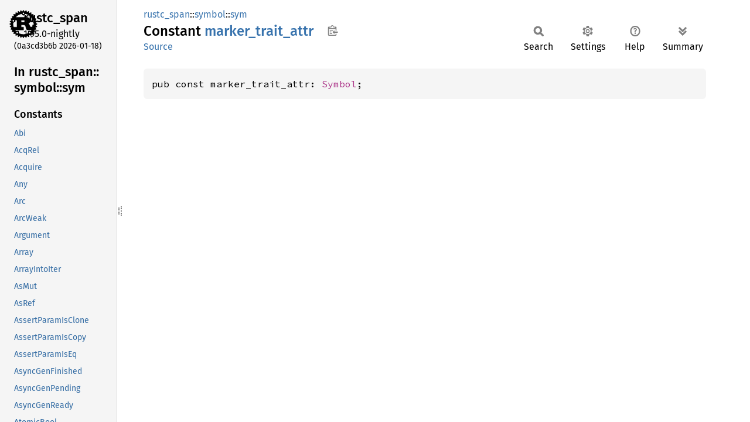

--- FILE ---
content_type: text/html
request_url: https://doc.rust-lang.org/nightly/nightly-rustc/rustc_span/symbol/sym/constant.marker_trait_attr.html
body_size: 1306
content:
<!DOCTYPE html><html lang="en"><head><meta charset="utf-8"><meta name="viewport" content="width=device-width, initial-scale=1.0"><meta name="generator" content="rustdoc"><meta name="description" content="API documentation for the Rust `marker_trait_attr` constant in crate `rustc_span`."><title>marker_trait_attr in rustc_span::symbol::sym - Rust</title><script>if(window.location.protocol!=="file:")document.head.insertAdjacentHTML("beforeend","SourceSerif4-Regular-6b053e98.ttf.woff2,FiraSans-Italic-81dc35de.woff2,FiraSans-Regular-0fe48ade.woff2,FiraSans-MediumItalic-ccf7e434.woff2,FiraSans-Medium-e1aa3f0a.woff2,SourceCodePro-Regular-8badfe75.ttf.woff2,SourceCodePro-Semibold-aa29a496.ttf.woff2".split(",").map(f=>`<link rel="preload" as="font" type="font/woff2"href="../../../static.files/${f}">`).join(""))</script><link rel="stylesheet" href="../../../static.files/normalize-9960930a.css"><link rel="stylesheet" href="../../../static.files/rustdoc-77263533.css"><meta name="rustdoc-vars" data-root-path="../../../" data-static-root-path="../../../static.files/" data-current-crate="rustc_span" data-themes="" data-resource-suffix="" data-rustdoc-version="1.95.0-nightly (0a3cd3b6b 2026-01-18)" data-channel="nightly" data-search-js="search-9e2438ea.js" data-stringdex-js="stringdex-b897f86f.js" data-settings-js="settings-c38705f0.js" ><script src="../../../static.files/storage-e2aeef58.js"></script><script defer src="sidebar-items.js"></script><script defer src="../../../static.files/main-7bab91a1.js"></script><noscript><link rel="stylesheet" href="../../../static.files/noscript-ffcac47a.css"></noscript><link rel="alternate icon" type="image/png" href="../../../static.files/favicon-32x32-eab170b8.png"><link rel="icon" type="image/svg+xml" href="../../../static.files/favicon-044be391.svg"></head><body class="rustdoc constant"><!--[if lte IE 11]><div class="warning">This old browser is unsupported and will most likely display funky things.</div><![endif]--><rustdoc-topbar><h2><a href="#">marker_trait_attr</a></h2></rustdoc-topbar><nav class="sidebar"><div class="sidebar-crate"><a class="logo-container" href="../../../rustc_span/index.html"><img class="rust-logo" src="../../../static.files/rust-logo-9a9549ea.svg" alt="logo"></a><h2><a href="../../../rustc_span/index.html">rustc_<wbr>span</a><span class="version">1.95.0-nightly</span></h2></div><div class="version">(0a3cd3b6b	2026-01-18)</div><div class="sidebar-elems"><div id="rustdoc-modnav"><h2><a href="index.html">In rustc_<wbr>span::<wbr>symbol::<wbr>sym</a></h2></div></div></nav><div class="sidebar-resizer" title="Drag to resize sidebar"></div><main><div class="width-limiter"><section id="main-content" class="content"><div class="main-heading"><div class="rustdoc-breadcrumbs"><a href="../../index.html">rustc_span</a>::<wbr><a href="../index.html">symbol</a>::<wbr><a href="index.html">sym</a></div><h1>Constant <span class="constant">marker_<wbr>trait_<wbr>attr</span>&nbsp;<button id="copy-path" title="Copy item path to clipboard">Copy item path</button></h1><rustdoc-toolbar></rustdoc-toolbar><span class="sub-heading"><a class="src" href="../../../src/rustc_span/symbol.rs.html#24-2549">Source</a> </span></div><pre class="rust item-decl"><code>pub const marker_trait_attr: <a class="struct" href="../struct.Symbol.html" title="struct rustc_span::symbol::Symbol">Symbol</a>;</code></pre></section></div></main></body></html>

--- FILE ---
content_type: text/javascript
request_url: https://doc.rust-lang.org/nightly/nightly-rustc/rustc_span/symbol/sym/sidebar-items.js
body_size: 11544
content:
window.SIDEBAR_ITEMS = {"constant":["Abi","AcqRel","Acquire","Any","Arc","ArcWeak","Argument","Array","ArrayIntoIter","AsMut","AsRef","AssertParamIsClone","AssertParamIsCopy","AssertParamIsEq","AsyncGenFinished","AsyncGenPending","AsyncGenReady","AtomicBool","AtomicI128","AtomicI16","AtomicI32","AtomicI64","AtomicI8","AtomicIsize","AtomicPtr","AtomicU128","AtomicU16","AtomicU32","AtomicU64","AtomicU8","AtomicUsize","BTreeEntry","BTreeMap","BTreeSet","BinaryHeap","Bool","Borrow","BorrowMut","Break","BuildHasher","C","CStr","C_dash_unwind","CallOnceFuture","CallRefFuture","Capture","Cell","Center","Char","Child","Cleanup","Clone","CoercePointee","CoercePointeeValidated","CoerceUnsized","Command","ConstParamTy","ConstParamTy_","Context","Continue","ControlFlow","Copy","Cow","Debug","DebugStruct","Decodable","Decoder","Default","Deref","DiagMessage","Diagnostic","DirBuilder","DispatchFromDyn","Display","DoubleEndedIterator","Duration","Encodable","Encoder","Enumerate","Eq","Equal","Err","Error","File","FileType","Float","FmtArgumentsNew","FmtWrite","Fn","FnMut","FnOnce","Formatter","Forward","From","FromIterator","FromResidual","FsOpenOptions","FsPermissions","FusedIterator","Future","GlobalAlloc","Hash","HashMap","HashMapEntry","HashSet","Hasher","Implied","InCleanup","IndexOutput","Input","Instant","Int","Into","IntoFuture","IntoIterator","IoBufRead","IoLines","IoRead","IoSeek","IoWrite","IpAddr","Ipv4Addr","Ipv6Addr","IrTyKind","Is","Item","ItemContext","IterEmpty","IterOnce","IterPeekable","Iterator","IteratorItem","IteratorMap","Layout","Left","LinkedList","LintDiagnostic","LintPass","LocalKey","Mutex","MutexGuard","N","NonNull","NonZero","None","Normal","Ok","Option","Ord","Ordering","OsStr","OsString","Other","Output","Param","ParamSet","PartialEq","PartialOrd","Path","PathBuf","Pending","PinCoerceUnsized","PinDerefMutHelper","Pointer","Poll","ProcMacro","ProceduralMasqueradeDummyType","Range","RangeBounds","RangeCopy","RangeFrom","RangeFromCopy","RangeFull","RangeInclusive","RangeInclusiveCopy","RangeMax","RangeMin","RangeSub","RangeTo","RangeToInclusive","RangeToInclusiveCopy","Rc","RcWeak","Ready","Receiver","RefCell","RefCellRef","RefCellRefMut","Reference","Relaxed","Release","Result","ResumeTy","Return","Reverse","Right","Rust","RustaceansAreAwesome","RwLock","RwLockReadGuard","RwLockWriteGuard","Saturating","SeekFrom","SelfTy","Send","SeqCst","Sized","SliceIndex","SliceIter","Some","SpanCtxt","Stdin","Str","String","StructuralPartialEq","SubdiagMessage","Subdiagnostic","SymbolIntern","Sync","SyncUnsafeCell","T","Target","This","ToOwned","ToString","TokenStream","Trait","TrivialClone","Try","TryCaptureGeneric","TryCapturePrintable","TryFrom","TryInto","Tuple","Ty","TyCtxt","TyKind","Unknown","Unsize","UnsizedConstParamTy","Upvars","Vec","VecDeque","Waker","Wrapper","Wrapping","Yield","_DECLS","__D","__H","__S","__T","__awaitee","__try_var","_t","_task_context","a32","aarch64","aarch64_target_feature","aarch64_unstable_target_feature","aarch64_ver_target_feature","abi","abi_amdgpu_kernel","abi_avr_interrupt","abi_c_cmse_nonsecure_call","abi_cmse_nonsecure_call","abi_custom","abi_efiapi","abi_gpu_kernel","abi_msp430_interrupt","abi_ptx","abi_riscv_interrupt","abi_sysv64","abi_thiscall","abi_unadjusted","abi_vectorcall","abi_x86_interrupt","abort","add","add_assign","add_with_overflow","address","adt_const_params","advanced_slice_patterns","adx_target_feature","aes","aggregate_raw_ptr","alias","align","align_of","align_of_val","alignment","all","alloc","alloc_error_handler","alloc_layout","alloc_zeroed","allocator","allocator_api","allocator_internals","allow","allow_fail","allow_internal_unsafe","allow_internal_unstable","altivec","alu32","always","amdgpu","amdgpu_dispatch_ptr","analysis","and","and_then","anon","anon_adt","anon_assoc","anonymous_lifetime_in_impl_trait","any","append_const_msg","apx_target_feature","arbitrary_enum_discriminant","arbitrary_self_types","arbitrary_self_types_pointers","areg","args","arith_offset","arm","arm64ec","arm_a32","arm_t32","arm_target_feature","array","as_dash_needed","as_ptr","as_ref","as_str","asm","asm_cfg","asm_const","asm_experimental_arch","asm_experimental_reg","asm_goto","asm_goto_with_outputs","asm_sym","asm_unwind","assert","assert_eq","assert_eq_macro","assert_inhabited","assert_macro","assert_mem_uninitialized_valid","assert_ne_macro","assert_receiver_is_total_eq","assert_zero_valid","asserting","associated_const_equality","associated_consts","associated_type_bounds","associated_type_defaults","associated_types","assume","assume_init","asterisk","async_await","async_call","async_call_mut","async_call_once","async_closure","async_drop","async_drop_in_place","async_fn","async_fn_in_dyn_trait","async_fn_in_trait","async_fn_kind_helper","async_fn_kind_upvars","async_fn_mut","async_fn_once","async_fn_once_output","async_fn_track_caller","async_fn_traits","async_for_loop","async_gen_internals","async_iterator","async_iterator_poll_next","async_trait_bounds","atomic","atomic_and","atomic_cxchg","atomic_cxchgweak","atomic_fence","atomic_load","atomic_max","atomic_min","atomic_mod","atomic_nand","atomic_or","atomic_singlethreadfence","atomic_store","atomic_umax","atomic_umin","atomic_xadd","atomic_xchg","atomic_xor","atomic_xsub","atomics","att_syntax","attr","attr_literals","attribute","attributes","audit_that","augmented_assignments","auto_cfg","auto_traits","autodiff","autodiff_forward","autodiff_reverse","automatically_derived","available_externally","avr","avx","avx10_target_feature","avx512_target_feature","avx512bw","avx512f","await_macro","bang","begin_panic","bench","bevy_ecs","bikeshed","bikeshed_guaranteed_no_drop","bin","binaryheap_iter","bind_by_move_pattern_guards","bindings_after_at","bitand","bitand_assign","bitor","bitor_assign","bitreverse","bits","bitxor","bitxor_assign","black_box","block","blocking","bool","bool_then","borrowck_graphviz_format","borrowck_graphviz_postflow","box_new","box_patterns","box_syntax","boxed_slice","bpf","bpf_target_feature","braced_empty_structs","branch","breakpoint","bridge","bswap","btreemap_contains_key","btreemap_insert","btreeset_iter","built","builtin_syntax","bundle","c","c_dash_variadic","c_str","c_str_literals","c_unwind","c_variadic","c_variadic_naked_functions","c_void","call","call_mut","call_once","call_once_future","call_ref_future","caller","caller_location","capture_disjoint_fields","carrying_mul_add","catch_unwind","cause","cdylib","ceilf128","ceilf16","ceilf32","ceilf64","cfg","cfg_accessible","cfg_attr","cfg_attr_multi","cfg_attr_trace","cfg_boolean_literals","cfg_contract_checks","cfg_doctest","cfg_emscripten_wasm_eh","cfg_eval","cfg_fmt_debug","cfg_overflow_checks","cfg_panic","cfg_relocation_model","cfg_sanitize","cfg_sanitizer_cfi","cfg_select","cfg_target_abi","cfg_target_compact","cfg_target_feature","cfg_target_has_atomic","cfg_target_has_atomic_equal_alignment","cfg_target_has_reliable_f16_f128","cfg_target_thread_local","cfg_target_vendor","cfg_trace","cfg_ub_checks","cfg_version","cfi","cfi_encoding","char","char_is_ascii","char_to_digit","child_id","child_kill","client","clippy","clobber_abi","clone","clone_closures","clone_fn","clone_from","closure","closure_lifetime_binder","closure_to_fn_coercion","closure_track_caller","cmp","cmp_max","cmp_min","cmp_ord_max","cmp_ord_min","cmp_partialeq_eq","cmp_partialeq_ne","cmp_partialord_cmp","cmp_partialord_ge","cmp_partialord_gt","cmp_partialord_le","cmp_partialord_lt","cmpxchg16b_target_feature","cmse_nonsecure_entry","coerce_pointee_validated","coerce_shared","coerce_unsized","cold","cold_path","collapse_debuginfo","column","common","compare_bytes","compare_exchange","compare_exchange_weak","compile_error","compiler","compiler_builtins","compiler_copy","compiler_fence","compiler_move","concat","concat_bytes","concat_idents","conservative_impl_trait","console","const_allocate","const_async_blocks","const_closures","const_compare_raw_pointers","const_constructor","const_continue","const_deallocate","const_destruct","const_eval_limit","const_eval_select","const_evaluatable_checked","const_extern_fn","const_fn","const_fn_floating_point_arithmetic","const_fn_fn_ptr_basics","const_fn_trait_bound","const_fn_transmute","const_fn_union","const_fn_unsize","const_for","const_format_args","const_generics","const_generics_defaults","const_if_match","const_impl_trait","const_in_array_repeat_expressions","const_indexing","const_let","const_loop","const_make_global","const_mut_refs","const_panic","const_panic_fmt","const_param_ty","const_precise_live_drops","const_ptr_cast","const_raw_ptr_deref","const_raw_ptr_to_usize_cast","const_refs_to_cell","const_refs_to_static","const_trait_bound_opt_out","const_trait_impl","const_try","const_ty_placeholder","constant","constructor","contract_build_check_ensures","contract_check_ensures","contract_check_requires","contract_checks","contracts","contracts_ensures","contracts_internals","contracts_requires","convert","convert_identity","copy","copy_closures","copy_nonoverlapping","copysignf128","copysignf16","copysignf32","copysignf64","core","core_panic","core_panic_2015_macro","core_panic_2021_macro","core_panic_macro","coroutine","coroutine_clone","coroutine_resume","coroutine_return","coroutine_state","coroutine_yield","coroutines","cosf128","cosf16","cosf32","cosf64","count","coverage","coverage_attribute","cr","crate_in_paths","crate_local","crate_name","crate_type","crate_visibility_modifier","crt_dash_static","csky","csky_target_feature","cstr_type","cstring_as_c_str","cstring_type","ctlz","ctlz_nonzero","ctpop","ctr","cttz","cttz_nonzero","custom_attribute","custom_code_classes_in_docs","custom_derive","custom_inner_attributes","custom_mir","custom_test_frameworks","d","d32","dbg_macro","dead_code","dealloc","debug","debug_assert_eq_macro","debug_assert_macro","debug_assert_ne_macro","debug_assertions","debug_struct","debug_struct_fields_finish","debug_tuple","debug_tuple_fields_finish","debugger_visualizer","decl_macro","declare_lint_pass","decode","decorated","default_alloc_error_handler","default_field_values","default_fn","default_lib_allocator","default_method_body_is_const","default_trait1","default_trait2","default_trait3","default_trait4","default_type_parameter_fallback","default_type_params","define_opaque","delayed_bug_from_inside_query","deny","deprecated","deprecated_safe","deprecated_suggestion","deref","deref_method","deref_mut","deref_mut_method","deref_patterns","deref_pure","deref_target","derive","derive_coerce_pointee","derive_const","derive_const_issue","derive_default_enum","derive_from","derive_smart_pointer","destruct","destructuring_assignment","diagnostic","diagnostic_namespace","diagnostic_on_const","dialect","direct","discriminant_kind","discriminant_type","discriminant_value","disjoint_bitor","dispatch_from_dyn","div","div_assign","diverging_block_default","dl","do_not_recommend","doc","doc_alias","doc_auto_cfg","doc_cfg","doc_cfg_hide","doc_keyword","doc_masked","doc_notable_trait","doc_primitive","doc_spotlight","doctest","dotdot","dotdot_in_tuple_patterns","dotdoteq_in_patterns","dreg","dreg_low16","dreg_low8","drop","drop_in_place","drop_types_in_const","dropck_eyepatch","dropck_parametricity","dummy","dummy_cgu_name","dylib","dyn_compatible_for_dispatch","dyn_metadata","dyn_star","dyn_trait","dynamic_no_pic","e","edition_panic","effective_target_features","effects","eh_catch_typeinfo","eh_personality","eii","eii_declaration","eii_impl","eii_internals","eii_shared_macro","element_ty","emit","emit_enum","emit_enum_variant","emit_enum_variant_arg","emit_struct","emit_struct_field","empty","emscripten_wasm_eh","enable","encode","end","entry_nops","enumerate_method","env","env_CFG_RELEASE","eprint_macro","eprintln_macro","eq","ergonomic_clones","ermsb_target_feature","exact_div","except","exception_handling","exchange_malloc","exclusive_range_pattern","exhaustive_integer_patterns","exhaustive_patterns","existential_type","exp2f128","exp2f16","exp2f32","exp2f64","expect","expected","expf128","expf16","expf32","expf64","explicit_extern_abis","explicit_generic_args_with_impl_trait","explicit_tail_calls","export_name","export_stable","expr","expr_2021","expr_fragment_specifier_2024","extended_key_value_attributes","extended_varargs_abi_support","extern_absolute_paths","extern_crate_item_prelude","extern_crate_self","extern_in_paths","extern_item_impls","extern_prelude","extern_system_varargs","extern_types","extern_weak","external","external_doc","f","f128","f128_consts_mod","f128_epsilon","f128_nan","f16","f16_consts_mod","f16_epsilon","f16_nan","f16c_target_feature","f32","f32_consts_mod","f32_epsilon","f32_legacy_const_digits","f32_legacy_const_epsilon","f32_legacy_const_infinity","f32_legacy_const_mantissa_dig","f32_legacy_const_max","f32_legacy_const_max_10_exp","f32_legacy_const_max_exp","f32_legacy_const_min","f32_legacy_const_min_10_exp","f32_legacy_const_min_exp","f32_legacy_const_min_positive","f32_legacy_const_nan","f32_legacy_const_neg_infinity","f32_legacy_const_radix","f32_nan","f64","f64_consts_mod","f64_epsilon","f64_legacy_const_digits","f64_legacy_const_epsilon","f64_legacy_const_infinity","f64_legacy_const_mantissa_dig","f64_legacy_const_max","f64_legacy_const_max_10_exp","f64_legacy_const_max_exp","f64_legacy_const_min","f64_legacy_const_min_10_exp","f64_legacy_const_min_exp","f64_legacy_const_min_positive","f64_legacy_const_nan","f64_legacy_const_neg_infinity","f64_legacy_const_radix","f64_nan","fabsf128","fabsf16","fabsf32","fabsf64","fadd_algebraic","fadd_fast","fake_variadic","fallback","fdiv_algebraic","fdiv_fast","feature","fence","ferris","fetch_update","ffi","ffi_const","ffi_pure","ffi_returns_twice","field","field_init_shorthand","file","file_options","flags","float","float_to_int_unchecked","floorf128","floorf16","floorf32","floorf64","fmaf128","fmaf16","fmaf32","fmaf64","fmt","fmt_debug","fmul_algebraic","fmul_fast","fmuladdf128","fmuladdf16","fmuladdf32","fmuladdf64","fn_align","fn_body","fn_delegation","fn_must_use","fn_mut","fn_once","fn_once_output","fn_ptr_addr","fn_ptr_trait","forbid","force_target_feature","forget","format","format_args","format_args_capture","format_args_macro","format_args_nl","format_argument","format_arguments","format_macro","framework","freeze","freeze_impls","freg","frem_algebraic","frem_fast","from","from_desugaring","from_fn","from_iter","from_iter_fn","from_output","from_residual","from_size_align_unchecked","from_str","from_str_method","from_str_nonconst","from_u16","from_usize","from_yeet","frontmatter","fs_create_dir","fsub_algebraic","fsub_fast","full","fundamental","fused_iterator","future","future_drop_poll","future_output","future_trait","fxsr","gdb_script_file","ge","gen_blocks","gen_future","generator_clone","generators","generic_arg_infer","generic_assert","generic_associated_types","generic_associated_types_extended","generic_const_exprs","generic_const_items","generic_const_parameter_types","generic_param_attrs","generic_pattern_types","get_context","global_alloc_ty","global_allocator","global_asm","global_registration","globs","gt","guard_patterns","half_open_range_patterns","half_open_range_patterns_in_slices","hash","hashmap_contains_key","hashmap_drain_ty","hashmap_insert","hashmap_iter_mut_ty","hashmap_iter_ty","hashmap_keys_ty","hashmap_values_mut_ty","hashmap_values_ty","hashset_drain_ty","hashset_iter","hashset_iter_ty","hexagon","hexagon_target_feature","hidden","hide","hint","homogeneous_aggregate","host","html_favicon_url","html_logo_url","html_no_source","html_playground_url","html_root_url","hwaddress","i","i128","i128_legacy_const_max","i128_legacy_const_min","i128_legacy_fn_max_value","i128_legacy_fn_min_value","i128_legacy_mod","i128_type","i16","i16_legacy_const_max","i16_legacy_const_min","i16_legacy_fn_max_value","i16_legacy_fn_min_value","i16_legacy_mod","i32","i32_legacy_const_max","i32_legacy_const_min","i32_legacy_fn_max_value","i32_legacy_fn_min_value","i32_legacy_mod","i64","i64_legacy_const_max","i64_legacy_const_min","i64_legacy_fn_max_value","i64_legacy_fn_min_value","i64_legacy_mod","i8","i8_legacy_const_max","i8_legacy_const_min","i8_legacy_fn_max_value","i8_legacy_fn_min_value","i8_legacy_mod","ident","if_let","if_let_guard","if_let_rescope","if_while_or_patterns","ignore","immediate_abort","impl_header_lifetime_elision","impl_lint_pass","impl_trait_in_assoc_type","impl_trait_in_bindings","impl_trait_in_fn_trait_return","impl_trait_projections","implement_via_object","implied_by","import","import_name_type","import_shadowing","import_trait_associated_functions","imported_main","in_band_lifetimes","include","include_bytes","include_bytes_macro","include_str","include_str_macro","inclusive_range_syntax","index","index_mut","infer_outlives_requirements","infer_static_outlives_requirements","inherent_associated_types","inherit","initial","inlateout","inline","inline_const","inline_const_pat","inout","instant_now","instruction_set","integer_","integral","internal","internal_features","into_async_iter_into_iter","into_future","into_iter","into_try_type","intra_doc_pointers","intrinsics","intrinsics_unaligned_volatile_load","intrinsics_unaligned_volatile_store","io_error_new","io_errorkind","io_stderr","io_stdout","irrefutable_let_patterns","is","is_val_statically_known","isa_attribute","isize","isize_legacy_const_max","isize_legacy_const_min","isize_legacy_fn_max_value","isize_legacy_fn_min_value","isize_legacy_mod","issue","issue_5723_bootstrap","issue_tracker_base_url","item","item_like_imports","iter","iter_cloned","iter_copied","iter_filter","iter_mut","iter_repeat","iterator","iterator_collect_fn","kcfi","kernel_address","keylocker_x86","keyword","kind","kreg","kreg0","label","label_break_value","lahfsahf_target_feature","lang","lang_items","large_assignments","last","lateout","lazy_normalization_consts","lazy_type_alias","le","legacy_receiver","len","let_chains","let_else","lhs","lib","libc","lifetime","lifetime_capture_rules_2024","lifetimes","likely","line","link","link_arg_attribute","link_args","link_cfg","link_dash_arg","link_llvm_intrinsics","link_name","link_ordinal","link_section","linkage","linker","linker_messages","linkonce","linkonce_odr","lint_reasons","literal","load","loaded_from_disk","local","local_inner_macros","log10f128","log10f16","log10f32","log10f64","log2f128","log2f16","log2f32","log2f64","log_syntax","logf128","logf16","logf32","logf64","loongarch32","loongarch64","loongarch_target_feature","loop_break_value","loop_match","lr","lt","m68k","m68k_target_feature","macro_at_most_once_rep","macro_attr","macro_attributes_in_derive_output","macro_concat","macro_derive","macro_escape","macro_export","macro_lifetime_matcher","macro_literal_matcher","macro_metavar_expr","macro_metavar_expr_concat","macro_reexport","macro_use","macro_vis_matcher","macros_in_extern","main","managed_boxes","manually_drop","map","map_err","marker","marker_trait_attr","masked","match_beginning_vert","match_default_bindings","matches_macro","maximumf128","maximumf16","maximumf32","maximumf64","maxnumf128","maxnumf16","maxnumf32","maxnumf64","may_dangle","may_unwind","maybe_uninit","maybe_uninit_uninit","maybe_uninit_zeroed","mem_align_const","mem_align_of","mem_discriminant","mem_drop","mem_forget","mem_replace","mem_size_const","mem_size_of","mem_size_of_val","mem_swap","mem_uninitialized","mem_variant_count","mem_zeroed","member_constraints","memory","memtag","message","meta","meta_sized","metadata_type","min_const_fn","min_const_generics","min_const_unsafe_fn","min_exhaustive_patterns","min_generic_const_args","min_specialization","min_type_alias_impl_trait","minimumf128","minimumf16","minimumf32","minimumf64","minnumf128","minnumf16","minnumf32","minnumf64","mips","mips32r6","mips64","mips64r6","mips_target_feature","mir_assume","mir_basic_block","mir_call","mir_cast_ptr_to_ptr","mir_cast_transmute","mir_cast_unsize","mir_checked","mir_debuginfo","mir_deinit","mir_discriminant","mir_drop","mir_field","mir_goto","mir_len","mir_make_place","mir_move","mir_offset","mir_ptr_metadata","mir_retag","mir_return","mir_return_to","mir_set_discriminant","mir_static","mir_static_mut","mir_storage_dead","mir_storage_live","mir_tail_call","mir_unreachable","mir_unwind_cleanup","mir_unwind_continue","mir_unwind_resume","mir_unwind_terminate","mir_unwind_terminate_reason","mir_unwind_unreachable","mir_variant","miri","mmx_reg","modifiers","module","module_path","more_maybe_bounds","more_qualified_paths","more_struct_aliases","movbe_target_feature","move_ref_pattern","move_size_limit","movrs_target_feature","msp430","mul","mul_assign","mul_with_overflow","multiple_supertrait_upcastable","must_not_suspend","must_use","mut_preserve_binding_mode_2024","mut_ref","mutable","naked","naked_asm","naked_functions","naked_functions_rustic_abi","naked_functions_target_feature","name","names","native_link_modifiers","native_link_modifiers_as_needed","native_link_modifiers_bundle","native_link_modifiers_verbatim","native_link_modifiers_whole_archive","natvis_file","ne","needs_allocator","needs_drop","needs_panic_runtime","neg","negate_unsigned","negative_bounds","negative_impls","neon","nested","never","never_patterns","never_type","never_type_fallback","new","new_binary","new_const","new_debug","new_debug_noop","new_display","new_lower_exp","new_lower_hex","new_octal","new_pointer","new_range","new_unchecked","new_upper_exp","new_upper_hex","new_v1","new_v1_formatted","next","niko","nll","no","no_builtins","no_core","no_coverage","no_crate_inject","no_debug","no_default_passes","no_implicit_prelude","no_inline","no_link","no_main","no_mangle","no_sanitize","no_stack_check","no_std","nomem","non_ascii_idents","non_exhaustive","non_exhaustive_omitted_patterns_lint","non_lifetime_binders","non_modrs_mods","nonblocking","none","nontemporal_store","noop_method_borrow","noop_method_clone","noop_method_deref","noprefix","noreturn","nostack","not","notable_trait","note","null","nvptx64","nvptx_target_feature","object_safe_for_dispatch","of","off","offload","offset","offset_of","offset_of_enum","offset_of_nested","offset_of_slice","ok_or_else","old_name","omit_gdb_pretty_printer_section","on","on_const","on_unimplemented","opaque","opaque_module_name_placeholder","open_options_new","ops","opt_out_copy","optimize","optimize_attribute","optimized","optin_builtin_traits","option","option_env","option_expect","option_unwrap","options","or","or_patterns","ord_cmp_method","os_str_to_os_string","os_string_as_os_str","other","out","overflow_checks","overlapping_marker_traits","owned_box","packed","packed_bundled_libs","panic","panic_2015","panic_2021","panic_abort","panic_any","panic_bounds_check","panic_cannot_unwind","panic_const_add_overflow","panic_const_async_fn_resumed","panic_const_async_fn_resumed_drop","panic_const_async_fn_resumed_panic","panic_const_async_gen_fn_resumed","panic_const_async_gen_fn_resumed_drop","panic_const_async_gen_fn_resumed_panic","panic_const_coroutine_resumed","panic_const_coroutine_resumed_drop","panic_const_coroutine_resumed_panic","panic_const_div_by_zero","panic_const_div_overflow","panic_const_gen_fn_none","panic_const_gen_fn_none_drop","panic_const_gen_fn_none_panic","panic_const_mul_overflow","panic_const_neg_overflow","panic_const_rem_by_zero","panic_const_rem_overflow","panic_const_shl_overflow","panic_const_shr_overflow","panic_const_sub_overflow","panic_display","panic_fmt","panic_handler","panic_impl","panic_implementation","panic_in_cleanup","panic_info","panic_invalid_enum_construction","panic_location","panic_misaligned_pointer_dereference","panic_nounwind","panic_null_pointer_dereference","panic_runtime","panic_str_2015","panic_unwind","panicking","param_attrs","parent_label","partial_cmp","partial_ord","passes","pat","pat_param","patchable_function_entry","path","path_main_separator","path_to_pathbuf","pathbuf_as_path","pattern_complexity_limit","pattern_parentheses","pattern_type","pattern_type_range_trait","pattern_types","permissions_from_mode","phantom_data","phase","pic","pie","pin","pin_ergonomics","pin_macro","pin_v2","platform_intrinsics","plugin","plugin_registrar","plugins","pointee","pointee_sized","pointee_trait","pointer","poll","poll_next","position","post_cleanup","post_dash_lto","postfix_match","powerpc","powerpc64","powerpc_target_feature","powf128","powf16","powf32","powf64","powif128","powif16","powif32","powif64","pre_dash_lto","precise_capturing","precise_capturing_in_traits","precise_pointer_size_matching","precision","pref_align_of","prefetch_read_data","prefetch_read_instruction","prefetch_write_data","prefetch_write_instruction","prefix_nops","preg","prelude","prelude_import","preserves_flags","prfchw_target_feature","print_macro","println_macro","proc_dash_macro","proc_macro","proc_macro_attribute","proc_macro_derive","proc_macro_expr","proc_macro_gen","proc_macro_hygiene","proc_macro_internals","proc_macro_mod","proc_macro_non_items","proc_macro_path_invoc","process_abort","process_exit","profiler_builtins","profiler_runtime","ptr","ptr_cast","ptr_cast_const","ptr_cast_mut","ptr_const_is_null","ptr_copy","ptr_copy_nonoverlapping","ptr_eq","ptr_from_ref","ptr_guaranteed_cmp","ptr_is_null","ptr_mask","ptr_metadata","ptr_null","ptr_null_mut","ptr_offset_from","ptr_offset_from_unsigned","ptr_read","ptr_read_unaligned","ptr_read_volatile","ptr_replace","ptr_slice_from_raw_parts","ptr_slice_from_raw_parts_mut","ptr_swap","ptr_swap_nonoverlapping","ptr_without_provenance","ptr_without_provenance_mut","ptr_write","ptr_write_bytes","ptr_write_unaligned","ptr_write_volatile","pub_macro_rules","pub_restricted","public","pure","pushpop_unsafe","qreg","qreg_low4","qreg_low8","quad_precision_float","question_mark","quote","range_inclusive_new","range_step","raw_dash_dylib","raw_dylib","raw_dylib_elf","raw_eq","raw_identifiers","raw_ref_op","re_rebalance_coherence","read_enum","read_enum_variant","read_enum_variant_arg","read_struct","read_struct_field","read_via_copy","readonly","realloc","realtime","reason","reborrow","receiver","receiver_target","recursion_limit","reexport_test_harness_main","ref_pat_eat_one_layer_2024","ref_pat_eat_one_layer_2024_structural","ref_pat_everywhere","ref_unwind_safe_trait","reference","reflect","reg","reg16","reg32","reg64","reg_abcd","reg_addr","reg_byte","reg_data","reg_iw","reg_nonzero","reg_pair","reg_ptr","reg_upper","register_attr","register_tool","relaxed_adts","relaxed_struct_unsize","relocation_model","rem","rem_assign","repr","repr128","repr_align","repr_align_enum","repr_packed","repr_simd","repr_transparent","require","reserve_x18","residual","result","result_ffi_guarantees","result_ok_method","resume","return_position_impl_trait_in_trait","return_type_notation","riscv32","riscv64","riscv_target_feature","rlib","ropi","ropi_rwpi","rotate_left","rotate_right","round_ties_even_f128","round_ties_even_f16","round_ties_even_f32","round_ties_even_f64","roundf128","roundf16","roundf32","roundf64","rt","rtm_target_feature","runtime","rust","rust_2015","rust_2018","rust_2018_preview","rust_2021","rust_2024","rust_analyzer","rust_begin_unwind","rust_cold_cc","rust_eh_catch_typeinfo","rust_eh_personality","rust_future","rust_logo","rust_out","rustc","rustc_abi","rustc_align","rustc_align_static","rustc_allocator","rustc_allocator_zeroed","rustc_allocator_zeroed_variant","rustc_allow_const_fn_unstable","rustc_allow_incoherent_impl","rustc_allowed_through_unstable_modules","rustc_as_ptr","rustc_attrs","rustc_autodiff","rustc_builtin_macro","rustc_capture_analysis","rustc_clean","rustc_coherence_is_core","rustc_coinductive","rustc_confusables","rustc_const_stable","rustc_const_stable_indirect","rustc_const_unstable","rustc_conversion_suggestion","rustc_deallocator","rustc_def_path","rustc_default_body_unstable","rustc_delayed_bug_from_inside_query","rustc_deny_explicit_impl","rustc_deprecated_safe_2024","rustc_diagnostic_item","rustc_diagnostic_macros","rustc_dirty","rustc_do_not_const_check","rustc_do_not_implement_via_object","rustc_doc_primitive","rustc_driver","rustc_dummy","rustc_dump_def_parents","rustc_dump_item_bounds","rustc_dump_predicates","rustc_dump_user_args","rustc_dump_vtable","rustc_effective_visibility","rustc_eii_foreign_item","rustc_evaluate_where_clauses","rustc_expected_cgu_reuse","rustc_force_inline","rustc_has_incoherent_inherent_impls","rustc_hidden_type_of_opaques","rustc_if_this_changed","rustc_inherit_overflow_checks","rustc_insignificant_dtor","rustc_intrinsic","rustc_intrinsic_const_stable_indirect","rustc_layout","rustc_layout_scalar_valid_range_end","rustc_layout_scalar_valid_range_start","rustc_legacy_const_generics","rustc_lint_diagnostics","rustc_lint_opt_deny_field_access","rustc_lint_opt_ty","rustc_lint_query_instability","rustc_lint_untracked_query_information","rustc_macro_transparency","rustc_main","rustc_mir","rustc_must_implement_one_of","rustc_never_returns_null_ptr","rustc_never_type_options","rustc_no_implicit_autorefs","rustc_no_implicit_bounds","rustc_no_mir_inline","rustc_nonnull_optimization_guaranteed","rustc_nounwind","rustc_objc_class","rustc_objc_selector","rustc_object_lifetime_default","rustc_offload_kernel","rustc_on_unimplemented","rustc_outlives","rustc_paren_sugar","rustc_partition_codegened","rustc_partition_reused","rustc_pass_by_value","rustc_pass_indirectly_in_non_rustic_abis","rustc_peek","rustc_peek_liveness","rustc_peek_maybe_init","rustc_peek_maybe_uninit","rustc_preserve_ub_checks","rustc_private","rustc_proc_macro_decls","rustc_promotable","rustc_pub_transparent","rustc_reallocator","rustc_regions","rustc_reservation_impl","rustc_scalable_vector","rustc_serialize","rustc_should_not_be_called_on_const_items","rustc_simd_monomorphize_lane_limit","rustc_skip_during_method_dispatch","rustc_specialization_trait","rustc_std_internal_symbol","rustc_strict_coherence","rustc_symbol_name","rustc_test_marker","rustc_then_this_would_need","rustc_trivial_field_reads","rustc_unsafe_specialization_marker","rustc_variance","rustc_variance_of_opaques","rustdoc","rustdoc_internals","rustdoc_missing_doc_code_examples","rustfmt","rvalue_static_promotion","rwpi","s","s390x","s390x_target_feature","s390x_target_feature_vector","safety","sanitize","sanitizer_cfi_generalize_pointers","sanitizer_cfi_normalize_integers","sanitizer_runtime","saturating_add","saturating_div","saturating_sub","sdylib","search_unbox","select_unpredictable","self_in_typedefs","self_struct_ctor","semiopaque","sha2","sha3","sha512_sm_x86","shadow_call_stack","shallow","shl","shl_assign","shorter_tail_lifetimes","should_panic","show","shr","shr_assign","sig_dfl","sig_ign","signed","simd","simd_add","simd_and","simd_arith_offset","simd_as","simd_bitmask","simd_bitreverse","simd_bswap","simd_cast","simd_cast_ptr","simd_ceil","simd_ctlz","simd_ctpop","simd_cttz","simd_div","simd_eq","simd_expose_provenance","simd_extract","simd_extract_dyn","simd_fabs","simd_fcos","simd_fexp","simd_fexp2","simd_ffi","simd_flog","simd_flog10","simd_flog2","simd_floor","simd_fma","simd_fmax","simd_fmin","simd_fsin","simd_fsqrt","simd_funnel_shl","simd_funnel_shr","simd_gather","simd_ge","simd_gt","simd_insert","simd_insert_dyn","simd_le","simd_lt","simd_masked_load","simd_masked_store","simd_mul","simd_ne","simd_neg","simd_or","simd_reduce_add_ordered","simd_reduce_add_unordered","simd_reduce_all","simd_reduce_and","simd_reduce_any","simd_reduce_max","simd_reduce_min","simd_reduce_mul_ordered","simd_reduce_mul_unordered","simd_reduce_or","simd_reduce_xor","simd_relaxed_fma","simd_rem","simd_round","simd_round_ties_even","simd_saturating_add","simd_saturating_sub","simd_scatter","simd_select","simd_select_bitmask","simd_shl","simd_shr","simd_shuffle","simd_shuffle_const_generic","simd_sub","simd_trunc","simd_with_exposed_provenance","simd_xor","since","sinf128","sinf16","sinf32","sinf64","size","size_of","size_of_val","sized","sized_hierarchy","skip","slice","slice_from_raw_parts","slice_from_raw_parts_mut","slice_from_ref","slice_get_unchecked","slice_into_vec","slice_iter","slice_len_fn","slice_patterns","slicing_syntax","soft","sparc","sparc64","sparc_target_feature","spe_acc","specialization","speed","spirv","spotlight","sqrtf128","sqrtf16","sqrtf32","sqrtf64","sreg","sreg_low16","sse","sse2","sse4a_target_feature","stable","staged_api","start","state","static_align","static_in_const","static_nobundle","static_recursion","staticlib","std","std_lib_injection","std_panic","std_panic_2015_macro","std_panic_macro","stmt","stmt_expr_attributes","stop_after_dataflow","store","str","str_chars","str_ends_with","str_from_utf8","str_from_utf8_mut","str_from_utf8_unchecked","str_from_utf8_unchecked_mut","str_inherent_from_utf8","str_inherent_from_utf8_mut","str_inherent_from_utf8_unchecked","str_inherent_from_utf8_unchecked_mut","str_len","str_split_whitespace","str_starts_with","str_trim","str_trim_end","str_trim_start","strict_provenance_lints","string_as_mut_str","string_as_str","string_deref_patterns","string_from_utf8","string_insert_str","string_new","string_push_str","stringify","struct_field_attributes","struct_inherit","struct_variant","structural_match","structural_peq","sub","sub_assign","sub_with_overflow","suggestion","super_let","supertrait_item_shadowing","sym","sync","synthetic","sys_mutex_lock","sys_mutex_try_lock","sys_mutex_unlock","t32","target","target_abi","target_arch","target_endian","target_env","target_family","target_feature","target_feature_11","target_feature_inline_always","target_has_atomic","target_has_atomic_equal_alignment","target_has_atomic_load_store","target_has_reliable_f128","target_has_reliable_f128_math","target_has_reliable_f16","target_has_reliable_f16_math","target_os","target_pointer_width","target_thread_local","target_vendor","tbm_target_feature","termination","termination_trait","termination_trait_test","test","test_2018_feature","test_accepted_feature","test_case","test_removed_feature","test_runner","test_unstable_lint","thread","thread_local","thread_local_macro","three_way_compare","thumb2","thumb_mode","tmm_reg","to_owned_method","to_string","to_string_method","to_vec","todo_macro","tool_attributes","tool_lints","trace_macros","track_caller","trait_alias","trait_upcasting","transmute","transmute_generic_consts","transmute_opts","transmute_trait","transmute_unchecked","transparent","transparent_enums","transparent_unions","trivial_bounds","trivial_clone","truncf128","truncf16","truncf32","truncf64","try_blocks","try_blocks_heterogeneous","try_capture","try_from","try_from_fn","try_into","try_trait_v2","try_trait_v2_residual","try_update","tt","tuple","tuple_indexing","tuple_trait","two_phase","ty","type_alias_enum_variants","type_alias_impl_trait","type_ascribe","type_ascription","type_changing_struct_update","type_const","type_id","type_id_eq","type_info","type_ir","type_ir_infer_ctxt_like","type_ir_inherent","type_ir_interner","type_length_limit","type_macros","type_name","type_of","type_privacy_lints","typed_swap_nonoverlapping","u128","u128_legacy_const_max","u128_legacy_const_min","u128_legacy_fn_max_value","u128_legacy_fn_min_value","u128_legacy_mod","u16","u16_legacy_const_max","u16_legacy_const_min","u16_legacy_fn_max_value","u16_legacy_fn_min_value","u16_legacy_mod","u32","u32_legacy_const_max","u32_legacy_const_min","u32_legacy_fn_max_value","u32_legacy_fn_min_value","u32_legacy_mod","u64","u64_legacy_const_max","u64_legacy_const_min","u64_legacy_fn_max_value","u64_legacy_fn_min_value","u64_legacy_mod","u8","u8_legacy_const_max","u8_legacy_const_min","u8_legacy_fn_max_value","u8_legacy_fn_min_value","u8_legacy_mod","ub_checks","unaligned_volatile_load","unaligned_volatile_store","unboxed_closures","unchecked_add","unchecked_div","unchecked_funnel_shl","unchecked_funnel_shr","unchecked_mul","unchecked_rem","unchecked_shl","unchecked_shr","unchecked_sub","undecorated","underscore_const_names","underscore_imports","underscore_lifetimes","uniform_paths","unimplemented_macro","unit","universal_impl_trait","unix","unlikely","unmarked_api","unnamed_fields","unpin","unqualified_local_imports","unreachable","unreachable_2015","unreachable_2015_macro","unreachable_2021","unreachable_code","unreachable_display","unreachable_macro","unrestricted_attribute_tokens","unsafe_attributes","unsafe_binders","unsafe_block_in_unsafe_fn","unsafe_cell","unsafe_cell_raw_get","unsafe_eii","unsafe_extern_blocks","unsafe_fields","unsafe_no_drop_flag","unsafe_pinned","unsafe_unpin","unsize","unsized_const_param_ty","unsized_const_params","unsized_fn_params","unsized_locals","unsized_tuple_coercion","unstable","unstable_feature_bound","unstable_location_reason_default","untagged_unions","unused_imports","unwind","unwind_attributes","unwind_safe_trait","unwrap","unwrap_binder","unwrap_or","update","use_cloned","use_extern_macros","use_nested_groups","used","used_with_arg","using","usize","usize_legacy_const_max","usize_legacy_const_min","usize_legacy_fn_max_value","usize_legacy_fn_min_value","usize_legacy_mod","v1","v8plus","va_arg","va_copy","va_end","va_list","va_start","val","validity","value","values","var","variant_count","vec","vec_as_mut_slice","vec_as_slice","vec_from_elem","vec_is_empty","vec_macro","vec_new","vec_pop","vec_reserve","vec_with_capacity","vecdeque_iter","vecdeque_reserve","vector","verbatim","version","vfp2","vis","visible_private_types","volatile","volatile_copy_memory","volatile_copy_nonoverlapping_memory","volatile_load","volatile_set_memory","volatile_store","vreg","vreg_low16","vsreg","vsx","vtable_align","vtable_for","vtable_size","warn","wasip2","wasm32","wasm64","wasm_abi","wasm_import_module","wasm_target_feature","weak","weak_odr","where_clause_attrs","while_let","whole_dash_archive","width","windows","windows_subsystem","with_negative_coherence","wrap_binder","wrapping_add","wrapping_div","wrapping_mul","wrapping_rem","wrapping_rem_euclid","wrapping_sub","wreg","write_bytes","write_fmt","write_macro","write_str","write_via_move","writeln_macro","x86","x86_64","x86_amx_intrinsics","x87_reg","x87_target_feature","xer","xmm_reg","xop_target_feature","xtensa","yeet_desugar_details","yeet_expr","yes","yield_expr","ymm_reg","yreg","zca","zfh","zfhmin","zmm_reg","ztso"],"fn":["integer"]};